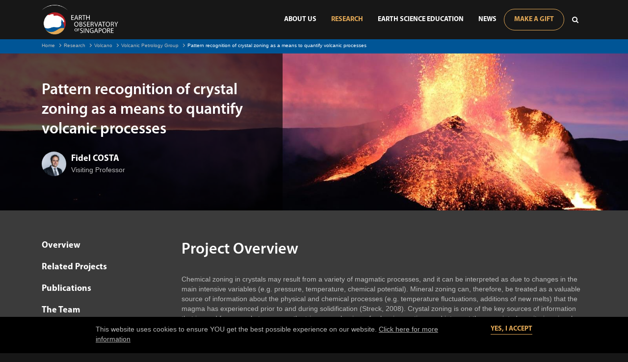

--- FILE ---
content_type: text/html; charset=utf-8
request_url: https://www.earthobservatory.sg/research/volcano/volcanic-petrology-group/pattern-recognition-of-crystal-zoning-as-a-means-to-quantify-volcanic-processes
body_size: 10206
content:

<!DOCTYPE html>
<html data-asset-version="1.0.27" class="no-js" lang="en">
<head id="Head1"><meta charset="UTF-8"><meta http-equiv="X-UA-Compatible" content="IE=edge"><meta name="viewport" content="width=device-width, initial-scale=1, shrink-to-fit=no"><title>
	Pattern recognition of crystal zoning as a means to quantify volcanic processes | Earth Observatory of Singapore, NTU
</title><link rel="preconnect" href="https://ajax.aspnetcdn.com" crossorigin=""><link rel="preconnect" href="https://connect.facebook.net" crossorigin=""><link rel="preconnect" href="https://www.youtube.com" crossorigin=""><link rel="preconnect" href="https://www.googletagmanager.com" crossorigin=""><link rel="preconnect" href="https://www.google-analytics.com" crossorigin=""><link rel="dns-prefetch" href="https://ajax.aspnetcdn.com"><link rel="dns-prefetch" href="https://connect.facebook.net"><link rel="dns-prefetch" href="https://www.youtube.com"><link rel="dns-prefetch" href="https://www.googletagmanager.com"><link rel="dns-prefetch" href="https://www.google-analytics.com">
    <!-- preload -->
    
        <link rel="preload" as="style" href="/Sitefinity/WebsiteTemplates/FEThemes/App_Themes/EOS/Global/styles/app.min.css?v=1.0.27">
        <link rel="preload" as="script" href="/Sitefinity/WebsiteTemplates/FEThemes/App_Themes/EOS/Global/scripts/app.min.js?v=1.0.27">
    <link rel="preload" as="font" href="/Sitefinity/WebsiteTemplates/FEThemes/App_Themes/EOS/Global/fonts/Myriad-Pro-Regular.woff2" type="font/woff2" crossorigin=""><link rel="preload" as="font" href="/Sitefinity/WebsiteTemplates/FEThemes/App_Themes/EOS/Global/fonts/Myriad-Pro-Bold.woff2" type="font/woff2" crossorigin=""><link rel="preload" as="font" href="/Sitefinity/WebsiteTemplates/FEThemes/App_Themes/EOS/Global/fonts/Myriad-Pro-Semibold.woff2" type="font/woff2" crossorigin=""><link rel="preload" as="font" href="/Sitefinity/WebsiteTemplates/FEThemes/App_Themes/EOS/Global/fonts/Myriad-Pro-Light.woff2" type="font/woff2" crossorigin=""><link rel="manifest" href="/Sitefinity/WebsiteTemplates/FEThemes/App_Themes/EOS/Global/images/upload/manifest.json"><link rel="apple-touch-icon" sizes="57x57" href="/Sitefinity/WebsiteTemplates/FEThemes/App_Themes/EOS/Global/images/upload/apple-icon-57x57.png"><link rel="apple-touch-icon" sizes="60x60" href="/Sitefinity/WebsiteTemplates/FEThemes/App_Themes/EOS/Global/images/upload/apple-icon-60x60.png"><link rel="apple-touch-icon" sizes="72x72" href="/Sitefinity/WebsiteTemplates/FEThemes/App_Themes/EOS/Global/images/upload/apple-icon-72x72.png"><link rel="apple-touch-icon" sizes="76x76" href="/Sitefinity/WebsiteTemplates/FEThemes/App_Themes/EOS/Global/images/upload/apple-icon-76x76.png"><link rel="apple-touch-icon" sizes="114x114" href="/Sitefinity/WebsiteTemplates/FEThemes/App_Themes/EOS/Global/images/upload/apple-icon-114x114.png"><link rel="apple-touch-icon" sizes="120x120" href="/Sitefinity/WebsiteTemplates/FEThemes/App_Themes/EOS/Global/images/upload/apple-icon-120x120.png"><link rel="apple-touch-icon" sizes="144x144" href="/Sitefinity/WebsiteTemplates/FEThemes/App_Themes/EOS/Global/images/upload/apple-icon-144x144.png"><link rel="apple-touch-icon" sizes="152x152" href="/Sitefinity/WebsiteTemplates/FEThemes/App_Themes/EOS/Global/images/upload/apple-icon-152x152.png"><link rel="apple-touch-icon" sizes="180x180" href="/Sitefinity/WebsiteTemplates/FEThemes/App_Themes/EOS/Global/images/upload/apple-icon-180x180.png"><link rel="icon" type="image/png" sizes="192x192" href="/Sitefinity/WebsiteTemplates/FEThemes/App_Themes/EOS/Global/images/upload/android-icon-192x192.png"><link rel="icon" type="image/png" sizes="32x32" href="/Sitefinity/WebsiteTemplates/FEThemes/App_Themes/EOS/Global/images/upload/favicon-32x32.png"><link rel="icon" type="image/png" sizes="96x96" href="/Sitefinity/WebsiteTemplates/FEThemes/App_Themes/EOS/Global/images/upload/favicon-96x96.png"><link rel="icon" type="image/png" sizes="16x16" href="/Sitefinity/WebsiteTemplates/FEThemes/App_Themes/EOS/Global/images/upload/favicon-16x16.png"><meta name="msapplication-TileColor" content="#ffffff"><meta name="msapplication-TileImage" content="/Sitefinity/WebsiteTemplates/FEThemes/App_Themes/EOS/Global/images/upload/ms-icon-144x144.png"><meta name="theme-color" content="#ffffff">
    <!-- resources -->
    
        <link rel="stylesheet" href="/Sitefinity/WebsiteTemplates/FEThemes/App_Themes/EOS/Global/styles/app.min.css?v=1.0.27">
    <script>(function(w,d,s,l,i){w[l]=w[l]||[];w[l].push( {'gtm.start': new Date().getTime(),event:'gtm.js'} );var f=d.getElementsByTagName(s)[0], j=d.createElement(s),dl=l!='dataLayer'?'&l='+l:'';j.async=true;j.src= 'https://www.googletagmanager.com/gtm.js?id='+i+dl;f.parentNode.insertBefore(j,f); })(window,document,'script','dataLayer','GTM-W89CGNJ');</script><link rel="canonical" href="https://www.earthobservatory.sg/research/volcano/volcanic-petrology-group/pattern-recognition-of-crystal-zoning-as-a-means-to-quantify-volcanic-processes"><meta name="twitter:card" content="summary_large_image"><meta name="twitter:site" content="@EOS"><meta name="twitter:creator" content="@EOS"><meta property="og:title" content="Pattern recognition of crystal zoning as a means to quantify volcanic processes"><meta property="og:type" content="article"><meta property="og:url" content="https://www.earthobservatory.sg/research/volcano/volcanic-petrology-group/pattern-recognition-of-crystal-zoning-as-a-means-to-quantify-volcanic-processes"><meta property="og:image" content="https://www.earthobservatory.sg/images/default-source/volcano-images/alain-bonnardeaux-tlxgw-its7k-unsplash.tmb-t1200_627.jpg?sfvrsn=b82a01b8_2"><meta property="og:site_name" content="Earth Observatory of Singapore"><meta name="Generator" content="Sitefinity 13.3.7621.0 PE"></head>
<body>
    <noscript><iframe src="https://www.googletagmanager.com/ns.html?id=GTM-W89CGNJ" height="0" width="0" style="display:none;visibility:hidden"></iframe></noscript>
    
    <form method="post" action="./pattern-recognition-of-crystal-zoning-as-a-means-to-quantify-volcanic-processes" id="form1">
<div class="aspNetHidden">
<input type="hidden" name="ctl38_TSSM" id="ctl38_TSSM" value="">
<input type="hidden" name="__EVENTTARGET" id="__EVENTTARGET" value="">
<input type="hidden" name="__EVENTARGUMENT" id="__EVENTARGUMENT" value="">
<input type="hidden" name="__VIEWSTATE" id="__VIEWSTATE" value="QilmAA/VcSqqCtNr9sH85VfQzFejk3IUdZjLGOgKKkRLVqkLO8CCEBPND90sRlOIH1T4ybqM/KK/ufdq9aMQti4r68YWoeyYlZ+vwvv+3Lk=">
</div>

<script type="text/javascript">
//<![CDATA[
var theForm = document.forms['form1'];
if (!theForm) {
    theForm = document.form1;
}
function __doPostBack(eventTarget, eventArgument) {
    if (!theForm.onsubmit || (theForm.onsubmit() != false)) {
        theForm.__EVENTTARGET.value = eventTarget;
        theForm.__EVENTARGUMENT.value = eventArgument;
        theForm.submit();
    }
}
//]]>
</script>


<script src="/WebResource.axd?d=pynGkmcFUV13He1Qd6_TZCipVUMohabLUE5ocBUyI9xWbslk0G_ili4LYdOr7_zMqEyKjlaxR6nyojgyDZnxlA2&amp;t=638628495619783110" type="text/javascript"></script>


<script src="/ScriptResource.axd?d=uHIkleVeDJf4xS50Krz-yBXDwBQ1akiw5ucAOxEmzln_WVIpvjg-lunIN-1_QMaY321HO0jfszoJ7_Ut9xBi2zDxg39KWIaQy_BdQZKVYFQqy_22m1yaKxKOlIrRCfz6kCCm5dRzTZER0u8m328G2kiK4aSsd7dhCYUilBPe1CI1&amp;t=2a9d95e3" type="text/javascript"></script>
<script src="/ScriptResource.axd?d=Jw6tUGWnA15YEa3ai3FadMN09CcQXBSbnb49AItnZHIVuu-EVlgIRsyLIcGMzH1RXvFYtJqrAQ4vYsa0pwc5bCJCiGt37yFztfyX068yi7YtwIvS5u5mmfdYqNa5x3vWHYXp7vSf5oVOsAubYy-VFxXUd6KjBNd0hJwXPLy-0w01&amp;t=2a9d95e3" type="text/javascript"></script>
<script src="/ScriptResource.axd?d=okuX3IVIBwfJlfEQK32K3sJRicUebYHUXTYFptD9PDdi6yG2FYx_hgWVz6T04E8H2p_F9ZDgkN71WYs0W4yiosaXAl4CAveTvG9Z8zYbmNpswVHi41U_7Gvvx3cOOnQlF8CKPMayG0JenrtSI7tt786sud0MYC5_LLr6OGJz4MZ9AnEbFQehuydc458OluXo0&amp;t=ffffffffbf51758e" type="text/javascript"></script>
<script src="/ScriptResource.axd?d=EydukmxBmDstn7gSYzQESL3T7YCNkpWjEMVy8OlHcGv6uB6Qo5JH8oyQ_mtPTcfbV96PG2sBcnm72BswY446xzIFavox3IrWdmKvSMdmSa_aRAM53i95zD1iKYeCWY5VegTHXZDNUQCrD42118jf6k6OWihshU4L4xiOQm8D9Ediq3f_XftLza1KVeMmBDYK0&amp;t=ffffffffbf51758e" type="text/javascript"></script>
        
        
        <noscript>
            <p>JavaScript is off. Please enable to view full site.</p>
        </noscript>
        <header>
            

<div class="container">
    <div class="header-wrapper">
        <div class="header-top">
            <a href="/" class="site-logo" title="Earth Observatory of Singapore"><img loading="lazy" typeof="foaf:Image" src="/images/default-source/logos/group-39-2x.tmb-sitelogo.png?sfvrsn=f22d9c25_3" alt="Earth Observatory of Singapore"></a>
        </div>
        <div class="header-bottom">
            <a class="hamburger-menu" data-bls-dropdown="data-bls-dropdown" data-target="#menuWrapper" href="javascript:void(0);" title="Menu"><span><span></span><span></span></span><span><span></span><span></span></span><span><span></span><span></span></span></a>
            <div class="header__navigation bls-dropdown__menu" id="menuWrapper">
                <nav class="nav-main">
                    <ul class="nav-main__menu" data-main-menu="data-main-menu">
                        <li class="nav-main__first--li has-sub ">
                            <a class="nav-main__link" href="/about-us" title="About Us">
                                About Us
                            </a>
                                <span class="btn-arrow"><i class="fa fa-angle-down"></i></span>
                                <div class="nav-main__second--item">
                                    <ul class="nav-main__ul nav-main__ul-1">
                                            <li class="nav-main__second--li "><a class="nav-main__link" href="/about-us/our-mission" title="Our Mission" data-mega-menu-child-link=""> Our Mission </a></li>
                                            <li class="nav-main__second--li "><a class="nav-main__link" href="/about-us/our-people" title="Our People" data-mega-menu-child-link=""> Our People </a></li>
                                            <li class="nav-main__second--li "><a class="nav-main__link" href="/about-us/make-a-gift" title="Make A Gift" data-mega-menu-child-link=""> Make A Gift </a></li>
                                            <li class="nav-main__second--li "><a class="nav-main__link" href="/about-us/careers" title="Careers" data-mega-menu-child-link=""> Careers </a></li>
                                            <li class="nav-main__second--li "><a class="nav-main__link" href="/about-us/awards" title="Awards" data-mega-menu-child-link=""> Awards </a></li>
                                            <li class="nav-main__second--li "><a class="nav-main__link" href="/about-us/annual-reports-2" title="Annual Reports" data-mega-menu-child-link=""> Annual Reports </a></li>
                                            <li class="nav-main__second--li "><a class="nav-main__link" href="/about-us/contact-us" title="Contact Us" data-mega-menu-child-link=""> Contact Us </a></li>
                                    </ul>
                                </div>
                        </li>
                        <li class="nav-main__first--li has-sub active">
                            <a class="nav-main__link" href="/research" title="Research">
                                Research
                            </a>
                                <span class="btn-arrow"><i class="fa fa-angle-down"></i></span>
                                <div class="nav-main__second--item">
                                    <ul class="nav-main__ul nav-main__ul-1">
                                            <li class="nav-main__second--li "><a class="nav-main__link" href="/research/climate" title="Climate" data-mega-menu-child-link=""> Climate </a></li>
                                            <li class="nav-main__second--li "><a class="nav-main__link" href="/research/risk-and-society" title="Risk and Society" data-mega-menu-child-link=""> Risk and Society </a></li>
                                            <li class="nav-main__second--li "><a class="nav-main__link" href="/research/tectonics" title="Tectonics" data-mega-menu-child-link=""> Tectonics </a></li>
                                            <li class="nav-main__second--li active"><a class="nav-main__link" href="/research/volcano" title="Volcano" data-mega-menu-child-link=""> Volcano </a></li>
                                            <li class="nav-main__second--li "><a class="nav-main__link" href="/research/centres-labs" title="Centres &amp; Labs" data-mega-menu-child-link=""> Centres &amp; Labs </a></li>
                                            <li class="nav-main__second--li "><a class="nav-main__link" href="/research/projects" title="Projects" data-mega-menu-child-link=""> Projects </a></li>
                                            <li class="nav-main__second--li "><a class="nav-main__link" href="/research/publications" title="Publications" data-mega-menu-child-link=""> Publications </a></li>
                                    </ul>
                                </div>
                        </li>
                        <li class="nav-main__first--li has-sub ">
                            <a class="nav-main__link" href="/earth-science-education" title="Earth Science Education">
                                Earth Science Education
                            </a>
                                <span class="btn-arrow"><i class="fa fa-angle-down"></i></span>
                                <div class="nav-main__second--item">
                                    <ul class="nav-main__ul nav-main__ul-1">
                                            <li class="nav-main__second--li "><a class="nav-main__link" href="/earth-science-education/community-projects" title="Community Projects" data-mega-menu-child-link=""> Community Projects </a></li>
                                            <li class="nav-main__second--li "><a class="nav-main__link" href="/earth-science-education/earth-science-faqs" title="Earth Science FAQs" data-mega-menu-child-link=""> Earth Science FAQs </a></li>
                                            <li class="nav-main__second--li "><a class="nav-main__link" href="/earth-science-education/multimedia" title="Multimedia" data-mega-menu-child-link=""> Multimedia </a></li>
                                            <li class="nav-main__second--li "><a class="nav-main__link" href="/earth-science-education/resources-for-schools-and-educators" title="Resources for Schools and Educators" data-mega-menu-child-link=""> Resources for Schools and Educators </a></li>
                                            <li class="nav-main__second--li "><a class="nav-main__link" href="https://www.ntu.edu.sg/ase" title="Asian School of the Environment" target="&quot;_blank&quot;" rel="&quot;nofollow&quot;" data-mega-menu-child-link=""> Asian School of the Environment </a></li>
                                            <li class="nav-main__second--li "><a class="nav-main__link" href="https://wcms-prod-admin.ntu.edu.sg/ase/admissions/graduate-programmes/graduate-studies-at-ase" title="PhD Programme" target="&quot;_blank&quot;" rel="&quot;nofollow&quot;" data-mega-menu-child-link=""> PhD Programme </a></li>
                                    </ul>
                                </div>
                        </li>
                        <li class="nav-main__first--li has-sub ">
                            <a class="nav-main__link" href="/news" title="News">
                                News
                            </a>
                                <span class="btn-arrow"><i class="fa fa-angle-down"></i></span>
                                <div class="nav-main__second--item">
                                    <ul class="nav-main__ul nav-main__ul-1">
                                            <li class="nav-main__second--li "><a class="nav-main__link" href="/news/blog" title="Blog" data-mega-menu-child-link=""> Blog </a></li>
                                            <li class="nav-main__second--li "><a class="nav-main__link" href="/news/podcast" title="Podcasts" data-mega-menu-child-link=""> Podcasts </a></li>
                                            <li class="nav-main__second--li "><a class="nav-main__link" href="/news/events" title="Events" data-mega-menu-child-link=""> Events </a></li>
                                            <li class="nav-main__second--li "><a class="nav-main__link" href="/news/news" title="News" data-mega-menu-child-link=""> News </a></li>
                                    </ul>
                                </div>
                        </li>
                                            </ul>
                    <div class="nav-main__extend">
                            <a class="btn btn-secondary btn-gift" href="/about-us/make-a-gift">Make A Gift</a>
                            <hr class="d-lg-none">
                                                    <div class="search">
                                <a href="javascript:void(0);" data-target="#siteSearch" class="btn fa fa-search" data-bls-dropdown="data-bls-dropdown" aria-hidden="true"></a>
                                <div id="siteSearch" class="search-form bls-dropdown__menu" data-bls-search="data-bls-search">
                                    <input class="form-control" type="hidden" name="searchUrl" value="/search?q=">
                                    <div class="input-group">
                                        <div class="input-group-prepend">
                                            <i class="fa fa-search" data-submit="" aria-hidden="true"></i>
                                        </div>
                                        <input class="form-control" type="text" name="search" placeholder="SEARCH" value="">
                                        <div class="input-group-append">
                                            <button type="button" class="btn btn-secondary btn-search">Search</button>
                                        </div>
                                    </div>
                                </div>
                            </div>
                    </div>
                </nav>
            </div>
        </div>
    </div>
</div>



        </header>
        <main>
            
    <div class="breadcrumb">
        <div class="container">
            <ul class="breadcrumb-custom-list">
                        <li class="breadcrumb-custom-item">
                            <a class="breadcrumb-custom-item-link" href="/" title="Home">Home</a>
                        </li>
                        <li class="breadcrumb-custom-item">
                            <a class="breadcrumb-custom-item-link" href="/research" title="Research">Research</a>
                        </li>
                        <li class="breadcrumb-custom-item">
                            <a class="breadcrumb-custom-item-link" href="/research/volcano" title="Volcano">Volcano</a>
                        </li>
                        <li class="breadcrumb-custom-item">
                            <a class="breadcrumb-custom-item-link" href="/research/volcano/volcanic-petrology-group" title="Volcanic Petrology Group">Volcanic Petrology Group</a>
                        </li>
                            <li class="breadcrumb-custom-item">Pattern recognition of crystal zoning as a means to quantify volcanic processes</li>
            </ul>
        </div>
    </div>

	        



<div class="research-detail research-project-detail" data-bls-script="data-bls-script" data-src="/Sitefinity/WebsiteTemplates/FEThemes/App_Themes/EOS/Global/scripts/widgets/widget_research-detail.min.js">
    

<div class="eos-widget banner-landing banner-content-header" style="background-image: url('/images/default-source/volcano-images/izabela-kraus-179-tgwlztq-unsplash.tmb-t1920_400.jpg?sfvrsn=dbf67820_2');">
    <div class="container">
        <h1 class="banner-title h2 text-left">Pattern recognition of crystal zoning as a means to quantify volcanic processes</h1>
            <div class="banner-info">
                <a href="/about-us/our-people/fidel-costa" title="Fidel COSTA" class="avatar">
                    <img loading="lazy" src="/images/default-source/migrated-photos---staff/picture-19-1635309033.tmb-t110_110.jpg?sfvrsn=5d4329e6_2" alt="Fidel COSTA">
                </a>
                <div class="banner-info__text">
                    <p class="h4 m-0"><a href="/about-us/our-people/fidel-costa" title="Fidel COSTA">Fidel COSTA</a></p>
                    <p class="m-0">Visiting Professor</p>
                </div>
            </div>
            </div>
</div>


    <div class="research-detail__body">
        <div class="research-detail__sidebar" data-bls-jump="data-bls-jump" data-bls-script="data-bls-script" data-src="/Sitefinity/WebsiteTemplates/FEThemes/App_Themes/EOS/Global/scripts/widgets/widget_navscroll.min.js">
            <a href="#overview">Overview</a>
                            <a href="#relatedprojects">Related Projects</a>
                            <a href="#publications" title="Publications">Publications</a>
                            <a href="#theteam">The Team</a>
                                        <a href="#collaborators">Collaborators</a>
        </div>
        
<div class="eos-widget content-page__body-right no-bg">
    <div class="container">        
        <div id="overview" class="overview">
                <h2>Project Overview</h2>
                            <p><p>Chemical zoning in crystals may result from a variety of magmatic processes, and it can be interpreted as due to changes in the main intensive variables (e.g. pressure, temperature, chemical potential). Mineral zoning can, therefore, be treated as a valuable source of information about the physical and chemical processes (e.g. temperature fluctuations, additions of new melts) that the magma has experienced prior to and during solidification (Streck, 2008). Crystal zoning is one of the key sources of information that is used for example to propose the trigger mechanism of volcanic eruptions and interpret the associated monitoring signals (e.g., Druitt et al., 2012; Saunders et al., 2012). Chemical zoning in crystals from magmatic rocks, simply put, can be seen as a ‘tape recorder’ of the dynamics and processes of the environment in which they grow or dissolve.</p><p>However, many studies show that the crystal zoning patterns of many minerals, and in particular plagioclase are so complex, and vary so much between crystals, that it is virtually impossible to decode the processes that created them This hampers our ability to uniquely interpret a given process as a trigger of a given eruption. In this project, we aim to combine new statistical tools based on pattern recognition with simple thermodynamic models to understand the crystal zoning patterns and thus unravel the processes that drive eruptions at open vent volcano like Mayon.</p><p><img src="/images/default-source/migrated-photos---researchproject/bse-201947-20mayon.jpg?Status=Master&sfvrsn=4c789140_0" alt="Back scattered electron image showing large zoned plagioclase crystals from a sample of 1947 Mayon lava" title="Back scattered electron image showing large zoned plagioclase crystals from a sample of 1947 Mayon lava" width="415" xheight="225"></p><p>Many crystals, plagioclase in particular, show such complex zoning that is virtually impossible to decode. This is in part due to the effect of studying 2D sections of 3D plagioclase crystals. In 2016 we wrote a paper that quantifies the importance of this effect and we also produced a user-friendly programme so that other petrologists can apply it to their own rocks. We have also recently identified a new algorithm (Perceptual HASH) that allows us to uniquely identify each 2D image and compare them. In addition, we also investigated the artefacts of using Laser-Ablation ICP-MS for obtaining 2D maps and 1D traverses of trace elements.</p><p><img src="/images/default-source/migrated-photos---researchproject/plagioclase--lilu.png?Status=Master&sfvrsn=b7adedf_0" alt="108 plagioclase from the backscatter electron image of the whole thin section from Mayon volcano. It is outlined using our automated software called Crystal Extraction 1.0. These crystals show a large variety of zoning patterns, with one to four chemical distinct zones and includes sieve texture and resorptions. The large variety of 2D sections make it difficult to determine how many different crystal populations there are, and the extent to which such variety is due just to the random cut effect. (Source: Lilu Cheng)" title="108 plagioclase from the backscatter electron image of the whole thin section from Mayon volcano. It is outlined using our automated software called Crystal Extraction 1.0. These crystals show a large variety of zoning patterns, with one to four chemical distinct zones and includes sieve texture and resorptions. The large variety of 2D sections make it difficult to determine how many different crystal populations there are, and the extent to which such variety is due just to the random cut effect. (Source: Lilu Cheng)" width="545" xheight="663"></p><h2 style="margin-bottom:0.5rem;">Funding Sources</h2><ul><li>Earth Observatory of Singapore</li></ul><h2 style="margin-bottom:0.5rem;">Project Years</h2><p>2015, 2016</p></p>
                    </div>
    </div>
</div>


        
<div class="eos-widget content-page__body-right no-bg">
    <div class="container">
        <div class="listing-content listing-content--style1 project__listing" id="relatedprojects">
                <h2>Related Projects</h2>
                            <div class="row">
                        <div class="listing-content__item project__item col-12 col-lg-4">
                            <h3 class="h4">The various roles of pre-eruptive volatiles on volcanic processes</h3>
                            <div class="description">Volatiles are a key component of volcanic activity. The amount of volatiles, depth of magma storage,...</div>
                            <a class="readmore" title="The various roles of pre-eruptive volatiles on volcanic processes" href="/research/volcano/volcanic-petrology-group/the-various-roles-of-pre-eruptive-volatiles-on-volcanic-processes">Read Project Details</a>
                        </div>
                        <div class="listing-content__item project__item col-12 col-lg-4">
                            <h3 class="h4">Statistical petrology to quantify magmatic processes and global volcano correlations</h3>
                            <div class="description">Chemical and textural zoning in crystals from volcanic rocks can be used to fingerprint the processe...</div>
                            <a class="readmore" title="Statistical petrology to quantify magmatic processes and global volcano correlations" href="/research/volcano/volcanic-petrology-group/statistical-petrology-to-quantify-magmatic-processes-and-global-volcano-correlations">Read Project Details</a>
                        </div>
                        <div class="listing-content__item project__item col-12 col-lg-4">
                            <h3 class="h4">Time scales of volcanic unrest and dynamics of magma ascent</h3>
                            <div class="description">Petrological studies can inform of the processes and time scales of magma movement and ascent, and t...</div>
                            <a class="readmore" title="Time scales of volcanic unrest and dynamics of magma ascent" href="/research/volcano/volcanic-petrology-group/time-scales-of-volcanic-unrest-and-dynamics-of-magma-ascent">Read Project Details</a>
                        </div>
                        <div class="listing-content__item project__item col-12 col-lg-4">
                            <h3 class="h4">Causes, Processes, and Forecasts of Eruptions of Open Vent Volcanoes in Southeast Asia</h3>
                            <div class="description">A long-standing goal of volcanology is to forecast eruptions as accurately as possible. monitoring d...</div>
                            <a class="readmore" title="Causes, Processes, and Forecasts of Eruptions of Open Vent Volcanoes in Southeast Asia" href="/research/volcano/volcanic-petrology-group/causes-processes-and-forecasts-of-eruptions-of-open-vent-volcanoes-in-southeast-asia">Read Project Details</a>
                        </div>
                        <div class="listing-content__item project__item col-12 col-lg-4">
                            <h3 class="h4">Reconstructing the Plumbing Systems and Dynamics of Magmatic Processes Below Active Volcanoes</h3>
                            <div class="description">Recent technological advances have revolutionized volcano monitoring by improving our ability to mea...</div>
                            <a class="readmore" title="Reconstructing the Plumbing Systems and Dynamics of Magmatic Processes Below Active Volcanoes" href="/research/volcano/volcanic-petrology-group/reconstructing-the-plumbing-systems-and-dynamics-of-magmatic-processes-below-active-volcanoes">Read Project Details</a>
                        </div>
                </div>
        </div>

        <div class="listing-content listing-content--style2 publication__listing" id="publications">
                <h2>Publications</h2>
                            <div class="row">

                        <div class="listing-content__item publication__item col-12">
                                <p class="date">
                                    <span>
                                        <svg xmlns="http://www.w3.org/2000/svg" width="9" height="9" viewbox="0 0 9 9">
                                            <path id="calendar4" d="M1.969,0A.281.281,0,0,1,2.25.281V.563h4.5V.281a.281.281,0,0,1,.563,0V.563h.563A1.125,1.125,0,0,1,9,1.688V7.875A1.125,1.125,0,0,1,7.875,9H1.125A1.125,1.125,0,0,1,0,7.875V1.688A1.125,1.125,0,0,1,1.125.563h.563V.281A.281.281,0,0,1,1.969,0ZM1.125,1.125a.562.562,0,0,0-.562.563V2.25H8.438V1.688a.563.563,0,0,0-.562-.562ZM8.438,2.813H.563V7.875a.563.563,0,0,0,.562.563h6.75a.563.563,0,0,0,.563-.562Z" fill="#bcbcbc"></path>
                                        </svg>
                                    </span>

                                </p>
                            
                            <div class="d-lg-flex align-items-start">
                                <h3 class="h4">
                                    <a class="title" href="/research/publications/compositionally-zoned-crystals-and-real-time-degassing-data-reveal-changes-in-magma-transfer-dynamics-during-the-2006-summit-eruptive-episodes-of-mt-etna" title="Compositionally zoned crystals and real-time degassing data reveal changes in magma transfer dynamics during the 2006 summit eruptive episodes of Mt. Etna">Compositionally zoned crystals and real-time degassing data reveal changes in magma transfer dynamics during the 2006 summit eruptive episodes of Mt. Etna</a>
                                </h3>
                                <div class="italic description">Maren Kahl, Fidel Costa, Marco Liuzzo, Marco Viccaro, Massimo Pompilio, &amp; Sumit Chakraborty</div>
                            </div>
                        </div>
                    <div class="col-12">
                        <a class="btn btn-primary" href="/research/publications">View All Publications</a>
                    </div>
                </div>
        </div>

    </div>
</div>

        <div class="eos-widget pattern-style pattern-style__1 content-page__body-right">
    <div class="container">
        <div class="the-team__listing" id="theteam">
                <h2>The Team</h2>
                            <div class="row">
                        <div class="col-6 col-lg-4">
                            <div class="the-team__item">
                                <a class="avatar" title="Fidel COSTA" href="/about-us/our-people/fidel-costa">
                                    <img alt="Fidel COSTA" src="/images/default-source/migrated-photos---staff/picture-19-1635309033.tmb-t110_110.jpg?sfvrsn=5d4329e6_3">
                                </a>
                                <div class="text">
                                    <p class="h4 m-0"><a href="/about-us/our-people/fidel-costa" title="Fidel COSTA">Fidel COSTA</a></p>
                                    <p class="m-0">Visiting Professor</p>
                                </div>
                            </div>
                        </div>
                </div>
        </div>
    </div>
</div>

                

<div class="eos-widget content-page__body-right no-bg ">
    <div class="container">
        <div id="collaborators">
                <h2>Collaborators</h2>
                            <div class="eos-support-work">
                    <div><p>Roberto Carniel: Dep. DICA University of Udine (Italy)</p></div>
                </div>
        </div>
    </div>
</div>

    </div>
</div>

	        


    <div class="pattern-style eos-widget" style="background-image: url(/images/default-source/general/pexels-jess-loiterton-4321194-2.tmb-t1920_480.jpg?sfvrsn=14bb706a_3);">
        <div class="container">
            <div class="row">
    <div class="col-12 col-md">
        <div class="box box__black" data-bls-subscribe="data-bls-subscribe" data-bls-script="data-bls-script" data-src="/Sitefinity/WebsiteTemplates/FEThemes/App_Themes/EOS/Global/scripts/widgets/widget_subscribe.min.js">
            <h2>Subscribe to the EOS Newsletter</h2>
            <div class="description">Stay in touch with the latest news, events, research, and publications from the Earth Observatory of Singapore.</div>
            
            <input type="hidden" name="subscribeUrl" value="/api/formapi/subscribe">
            <div class="input-group">
                <input placeholder="Your email" class="form-control" type="email" required="required" pattern="^[a-zA-Z][a-zA-Z0-9_\-\.]{0,}@[a-z0-9_\-]{2,}(\.[a-z0-9]{2,4}){1,2}$">
                <div class="input-group-append">
                    <a href="javascript:void(0);" title="Sign Up" class="btn btn-secondary btn-subscribe">Sign Up</a>
                </div>
                <!-- Label & Message for multi-language -->
                <p class="error-text error-required d-none">Email is required</p>
                <p class="error-text error-pattern d-none">Email is wrong format</p>
            </div>
        </div>
    </div>

    <div class="col-12 col-md">
        <div class="box box__black box__black--secondary">
            <h2>You Can Make a Difference</h2>
            <div class="description">Partner with us to make an impact and create safer, more sustainable societies throughout Southeast Asia.</div>
            <a class="btn btn-secondary" title="Make A Gift" href="/about-us/make-a-gift">Make A Gift</a>
        </div>
    </div>

            </div>
        </div>
    </div>


        </main>
	    <footer>
	        
<div id="footerPlaceholder_T2C06A9B6002_Col00" class="sf_colsIn container-fluid" data-sf-element="Container"><div id="footerPlaceholder_T2C06A9B6009_Col00" class="sf_colsIn container footer__top" data-sf-element="Container"><div class="sf_cols col-12 col-lg-3">
    <div class="sf_colsOut footer__element" style="width: 100%;">
        <div id="footerPlaceholder_T2C06A9B6010_Col00" class="sf_colsIn sf_1col_1in_100">
    <a href="/home">
            <img class="footer-logo-img" src="/images/default-source/logos/eos-no-tagline.tmb-sitelogo.png?sfvrsn=3ad7b56_1" title="Earth Observatory of Singapore" alt="Earth Observatory of Singapore">

    </a>
 
            
        </div>
    </div>
</div><div class="sf_cols col-6 col-lg">
    <div class="sf_colsOut footer__element" style="width: 100%;">
        <div id="footerPlaceholder_T2C06A9B6011_Col00" class="sf_colsIn sf_1col_1in_100">
<div>
    <ul class="footer__nav">
            <li class=""><a href="https://www.earthobservatory.sg/about-us/contact-us" target="_self">Contact Us</a></li>
            <li class=""><a href="https://www.earthobservatory.sg/about-us/careers" target="_self">Careers</a></li>
            <li class=""><a href="/group-pages-for-footer-navigation/ase" target="_blank">Asian School of the Environment</a></li>
    </ul>
</div>





            
        </div>
    </div>
</div><div class="sf_cols col-6 col-lg">
    <div class="sf_colsOut footer__element" style="width: 100%;">
        <div id="footerPlaceholder_T2C06A9B6012_Col00" class="sf_colsIn sf_1col_1in_100">
<div>
        <div class="footer__heading">Follow Us</div>
            <div class="footer__follow">
                <a title="Earth Observatory of Singapore YouTube Channel" href="http://www.youtube.com/EarthObservatoryOfSG" target="&quot;_blank&quot;">
                    <img src="/images/default-source/logos/path-7954.tmb-t31_31.png?sfvrsn=8b93e46c_2" alt="Path 7954">
                </a>
                <a title="Earth Observatory of Singapore Instagram" href="https://instagram.com/earthobservatorysg" target="&quot;_blank&quot;">
                    <img src="/images/default-source/logos/component-2.tmb-t31_31.png?sfvrsn=c758753a_2" alt="Component -2">
                </a>
                <a title="Earth Observatory of Singapore Twitter" href="https://twitter.com/eos_sg" target="&quot;_blank&quot;">
                    <img src="/images/default-source/logos/component-1.tmb-t31_31.png?sfvrsn=d1bac363_2" alt="Component -1">
                </a>
                <a title="Earth Observatory of Singapore Facebook" href="http://www.facebook.com/pages/Earth-Observatory-of-Singapore/128583073890784" target="&quot;_blank&quot;">
                    <img src="/images/default-source/logos/component-1953af02a893140d2a0188387df6a3f9d.tmb-t31_31.png?sfvrsn=7c8c0f61_2" alt="Component 1">
                </a>
        </div>
</div>

            
        </div>
    </div>
</div><div class="sf_cols col-6 col-lg">
    <div class="sf_colsOut footer__element" style="width: 100%;">
        <div id="footerPlaceholder_T2C06A9B6013_Col00" class="sf_colsIn sf_1col_1in_100">
<div>    
            <div class="footer__heading">An Institute of</div>
                    <div class="footer__logos">
                <a title="Nanyang Technological University" href="http://www.ntu.edu.sg/Pages/index.aspx" target="&quot;_blank&quot;">
                    <img src="/images/default-source/logos/ntu.tmb-t110_70.png?sfvrsn=ee3f5c72_2" alt="ntu">
                </a>
            </div>
</div>

            
        </div>
    </div>
</div><div class="sf_cols col-6 col-lg">
    <div class="sf_colsOut footer__element" style="width: 100%;">
        <div id="footerPlaceholder_T2C06A9B6014_Col00" class="sf_colsIn sf_1col_1in_100">
            
        </div>
    </div>
</div>
</div>
<div id="footerPlaceholder_T2C06A9B6015_Col00" class="sf_colsIn row" data-sf-element="Container"><div class="sf_cols col-12">
    <div class="sf_colsOut footer__bottom" style="">
        <div id="footerPlaceholder_T2C06A9B6016_Col00" class="sf_colsIn sf_1col_1in_100"><div class='footer__bottom--address'>50 Nanyang Ave, Block N2-01a-15. Singapore 639798

</div><div class='footer__bottom--content'>© Earth Observatory of Singapore, Nanyang Technological University

</div>
<div>
    <div class="sfContentBlock sf-Long-text"><div class="cookie-policy"><div class="cookie-policy__wrapper"><p>This website uses cookies to ensure YOU get the best possible experience on our website. <a href="#" title="Click here for more information">Click here for more information</a></p><a href="#" class="readmore" title="Yes, I accept" data-cookie-policy="data-cookie-policy">Yes, I accept</a>
 </div></div></div>    
</div>


            
        </div>
    </div>
</div>
</div>

</div>

            <div class="btn btn-to-top icon-arrow up" data-back-to-top=""></div>
	    </footer>
        
            <script defer="" src="/Sitefinity/WebsiteTemplates/FEThemes/App_Themes/EOS/Global/scripts/app.min.js?v=1.0.27"></script>
          
        <script type="text/javascript">
//<![CDATA[
Sys.WebForms.PageRequestManager._initialize('ctl00$ScriptManager1', 'form1', [], [], [], 90, 'ctl00');
//]]>
</script>

   <script type="text/javascript">
jQuery(".footer-logo-img").parent().attr("href","/");
</script>
<div class="aspNetHidden">

	<input type="hidden" name="__VIEWSTATEGENERATOR" id="__VIEWSTATEGENERATOR" value="4580DB38">
</div>

<script type="text/javascript">
//<![CDATA[
;(function() {
                        function loadHandler() {
                            var hf = $get('ctl38_TSSM');
                            if (!hf._RSSM_init) { hf._RSSM_init = true; hf.value = ''; }
                            hf.value += ';Telerik.Sitefinity.Resources, Version=13.3.7621.0, Culture=neutral, PublicKeyToken=b28c218413bdf563:en:2709dbe9-be06-4302-bd70-14308220af95:7a90d6a';
                            Sys.Application.remove_load(loadHandler);
                        };
                        Sys.Application.add_load(loadHandler);
                    })();//]]>
</script>
</form>
    
</body>
</html>

--- FILE ---
content_type: application/x-javascript
request_url: https://www.earthobservatory.sg/Sitefinity/WebsiteTemplates/FEThemes/App_Themes/EOS/Global/scripts/widgets/widget_navscroll.min.js?v=1.0.27
body_size: 8111
content:
!function(e){function t(t){for(var i,l,o=t[0],s=t[1],c=t[2],d=0,v=[];d<o.length;d++)l=o[d],Object.prototype.hasOwnProperty.call(r,l)&&r[l]&&v.push(r[l][0]),r[l]=0;for(i in s)Object.prototype.hasOwnProperty.call(s,i)&&(e[i]=s[i]);for(u&&u(t);v.length;)v.shift()();return a.push.apply(a,c||[]),n()}function n(){for(var e,t=0;t<a.length;t++){for(var n=a[t],i=!0,o=1;o<n.length;o++){var s=n[o];0!==r[s]&&(i=!1)}i&&(a.splice(t--,1),e=l(l.s=n[0]))}return e}var i={},r={7:0},a=[];function l(t){if(i[t])return i[t].exports;var n=i[t]={i:t,l:!1,exports:{}};return e[t].call(n.exports,n,n.exports,l),n.l=!0,n.exports}l.m=e,l.c=i,l.d=function(e,t,n){l.o(e,t)||Object.defineProperty(e,t,{enumerable:!0,get:n})},l.r=function(e){"undefined"!=typeof Symbol&&Symbol.toStringTag&&Object.defineProperty(e,Symbol.toStringTag,{value:"Module"}),Object.defineProperty(e,"__esModule",{value:!0})},l.t=function(e,t){if(1&t&&(e=l(e)),8&t)return e;if(4&t&&"object"==typeof e&&e&&e.__esModule)return e;var n=Object.create(null);if(l.r(n),Object.defineProperty(n,"default",{enumerable:!0,value:e}),2&t&&"string"!=typeof e)for(var i in e)l.d(n,i,function(t){return e[t]}.bind(null,i));return n},l.n=function(e){var t=e&&e.__esModule?function(){return e.default}:function(){return e};return l.d(t,"a",t),t},l.o=function(e,t){return Object.prototype.hasOwnProperty.call(e,t)},l.p="";var o=window.webpackJsonp=window.webpackJsonp||[],s=o.push.bind(o);o.push=t,o=o.slice();for(var c=0;c<o.length;c++)t(o[c]);var u=s;a.push([215,1,0]),n()}({215:function(e,t,n){"use strict";n.r(t);n(12),n(23),n(24),n(7),n(25),n(18),n(13),n(26),n(14),n(11),n(15),n(8),n(6),n(16);var i=n(0);function r(e,t){for(var n=0;n<t.length;n++){var i=t[n];i.enumerable=i.enumerable||!1,i.configurable=!0,"value"in i&&(i.writable=!0),Object.defineProperty(e,i.key,i)}}var a,l=function(e,t){if("A"===t.target.nodeName){t.stopPropagation(),t.preventDefault();var n=document.querySelector(t.target.getAttribute("href"));if(n){var r=e.elements.items.filter((function(e){return e.classList.contains("active")})),a=e.elements.targets.filter((function(e){return e.classList.contains("active")}));r[0]&&r[0].classList.remove("active"),a[0]&&a[0].classList.remove("active"),t.target.classList.add("active"),n.classList.add("active"),window.scrollTo({top:Object(i.f)(n)-60,behavior:"smooth"}),window.history.pushState({html:"",pageTitle:document.title},"","".concat(window.location.origin).concat(window.location.pathname,"#").concat(n.id))}}},o=document.documentElement&&document.documentElement.scrollTop||document.body.scrollTop,s=function(e,t){window.addEventListener("scroll",(function(){a&&window.cancelAnimationFrame(a),a=window.requestAnimationFrame((function(){var t,n,r=Object(i.f)(e.elements.targets[0])+60,a=e.elements.targets[e.elements.targets.length-1].getBoundingClientRect().height,l=Object(i.f)(e.elements.targets[e.elements.targets.length-1]),s=document.documentElement&&document.documentElement.scrollTop||document.body.scrollTop,c=e.elements.items.filter((function(e){return e.classList.contains("active")})),u=e.elements.targets.filter((function(e){return e.classList.contains("active")})),d=e.elements.nav.getBoundingClientRect().height;if(d<=a&&(l+=a/2),s>=r)if(e.elements.nav.classList.add("sticky"),s>o)e.elements.targets.map((function(e,r){return Object(i.f)(e)<=s+140&&(t=e,n=r),e})),c[0]&&c[0].classList.remove("active"),u[0]&&u[0].classList.remove("active"),t.classList.add("active"),e.elements.nav.querySelector('[href="#'.concat(t.id,'"]')).classList.add("active"),s<l?n!==e.elements.targets.length-1?e.elements.nav.style.top="".concat(s-e.data.bannerRelative,"px"):e.elements.nav.style.top="".concat(d<=a?s-e.data.bannerRelative:s-e.data.bannerRelative-(d-a),"px"):e.elements.nav.style.top="".concat(d<=a?l-e.data.bannerRelative:l-e.data.bannerRelative-(d-a),"px");else{for(var v=e.elements.targets.length-1;v>=0;v-=1){var m=e.elements.targets[v];Object(i.f)(m)>=s&&(t=m,n=v)}c[0]&&c[0].classList.remove("active"),u[0]&&u[0].classList.remove("active"),t&&(t.classList.add("active"),e.elements.nav.querySelector('[href="#'.concat(t.id,'"]')).classList.add("active")),s>e.data.bannerRelative+60?e.elements.nav.style.top="".concat(s<l?s-e.data.bannerRelative:d<=a?l-e.data.bannerRelative:l-e.data.bannerRelative-(d-a),"px"):e.elements.nav.style.top="60px"}else s<r-60&&(e.elements.nav.classList.remove("sticky"),e.elements.nav.style.top="60px"),c[0]&&c[0].classList.remove("active"),u[0]&&u[0].classList.remove("active"),e.elements.items[0].classList.add("active"),e.elements.targets[0].classList.add("active");o=s}))}),!1)};function c(e,t){(null==t||t>e.length)&&(t=e.length);for(var n=0,i=new Array(t);n<t;n++)i[n]=e[n];return i}var u,d,v=new(function(){function e(t){!function(e,t){if(!(e instanceof t))throw new TypeError("Cannot call a class as a function")}(this,e);var n=Object.assign({},{selector:"[data-bls-jump]",events:{initialized:function(){},initializedAll:function(){}}},t||{});return this.setting=n,this.instances=[],this.init(n),this.instances}var t,n,a;return t=e,(n=[{key:"init",value:function(e){var t=this,n=Object(i.h)(e.selector);void 0===window.blsJumping&&(window.blsJumping=[]);var r=Object(i.i)();void 0===r.device.type&&(r.device.type="pc"),void 0===r.device.model&&(r.device.model="desktop"),void 0===r.device.vendor&&(r.device.vendor="desktop"),n.map((function(e){var n;if(0===window.blsJumping.filter((function(t){return t.element===e})).length){var a={},o=Object.assign({},t.setting,e.dataset||{});return a.setting=o,a.info=r,a.data={},a.elements={nav:e,items:Object(i.c)(e.children),banner:document.querySelector(".eos-widget.banner-landing"),breadcrumb:document.querySelector(".breadcrumb")},a.elements.targets=[],a.elements.items.map((function(e){return a.elements.targets.push(document.querySelector(e.getAttribute("href")))})),null!==a.elements.banner&&null!==a.elements.breadcrumb?a.data.bannerRelative=a.elements.banner.getBoundingClientRect().height+a.elements.breadcrumb.getBoundingClientRect().height-60:null!==a.elements.breadcrumb?a.data.bannerRelative=a.elements.breadcrumb.getBoundingClientRect().height-60:a.data.bannerRelative=-60,window.blsJumping.push({element:e,eventHandle:l.bind(null,a),scrollHandle:s.bind(null,a)}),n=a,void 0!==window.blsJumping?window.blsJumping.map((function(e){return e.element===n.elements.nav&&(n.elements.nav.removeEventListener("click",e.eventHandle),n.elements.nav.addEventListener("click",e.eventHandle),window.removeEventListener("scroll",e.scrollHandle),window.addEventListener("scroll",e.scrollHandle)),e})):(n.elements.nav.addEventListener("click",(function(e){return l(n,e)})),window.addEventListener("scroll",(function(e){return s(n)}))),t.instances.push(a),"function"==typeof a.setting.events.initialized&&a.setting.events.initialized(a),a}return e})),"function"==typeof t.setting.events.initializedAll&&t.setting.events.initializedAll(t.instances)}}])&&r(t.prototype,n),a&&r(t,a),e}())({events:{initialized:function(e){var t=window.location.hash;if(t){var n=e.elements.items.filter((function(e){return e.getAttribute("href")===t}));n[0]&&n[0].click()}}}});(d=1,function(e){if(Array.isArray(e))return e}(u=v)||function(e,t){var n=e&&("undefined"!=typeof Symbol&&e[Symbol.iterator]||e["@@iterator"]);if(null!=n){var i,r,a=[],l=!0,o=!1;try{for(n=n.call(e);!(l=(i=n.next()).done)&&(a.push(i.value),!t||a.length!==t);l=!0);}catch(e){o=!0,r=e}finally{try{l||null==n.return||n.return()}finally{if(o)throw r}}return a}}(u,d)||function(e,t){if(e){if("string"==typeof e)return c(e,t);var n=Object.prototype.toString.call(e).slice(8,-1);return"Object"===n&&e.constructor&&(n=e.constructor.name),"Map"===n||"Set"===n?Array.from(e):"Arguments"===n||/^(?:Ui|I)nt(?:8|16|32)(?:Clamped)?Array$/.test(n)?c(e,t):void 0}}(u,d)||function(){throw new TypeError("Invalid attempt to destructure non-iterable instance.\nIn order to be iterable, non-array objects must have a [Symbol.iterator]() method.")}())[0]}});

--- FILE ---
content_type: application/x-javascript
request_url: https://www.earthobservatory.sg/Sitefinity/WebsiteTemplates/FEThemes/App_Themes/EOS/Global/scripts/widgets/widget_research-detail.min.js?v=1.0.27
body_size: 12459
content:
!function(e){function t(t){for(var r,a,l=t[0],c=t[1],u=t[2],f=0,p=[];f<l.length;f++)a=l[f],Object.prototype.hasOwnProperty.call(o,a)&&o[a]&&p.push(o[a][0]),o[a]=0;for(r in c)Object.prototype.hasOwnProperty.call(c,r)&&(e[r]=c[r]);for(s&&s(t);p.length;)p.shift()();return i.push.apply(i,u||[]),n()}function n(){for(var e,t=0;t<i.length;t++){for(var n=i[t],r=!0,l=1;l<n.length;l++){var c=n[l];0!==o[c]&&(r=!1)}r&&(i.splice(t--,1),e=a(a.s=n[0]))}return e}var r={},o={8:0},i=[];function a(t){if(r[t])return r[t].exports;var n=r[t]={i:t,l:!1,exports:{}};return e[t].call(n.exports,n,n.exports,a),n.l=!0,n.exports}a.m=e,a.c=r,a.d=function(e,t,n){a.o(e,t)||Object.defineProperty(e,t,{enumerable:!0,get:n})},a.r=function(e){"undefined"!=typeof Symbol&&Symbol.toStringTag&&Object.defineProperty(e,Symbol.toStringTag,{value:"Module"}),Object.defineProperty(e,"__esModule",{value:!0})},a.t=function(e,t){if(1&t&&(e=a(e)),8&t)return e;if(4&t&&"object"==typeof e&&e&&e.__esModule)return e;var n=Object.create(null);if(a.r(n),Object.defineProperty(n,"default",{enumerable:!0,value:e}),2&t&&"string"!=typeof e)for(var r in e)a.d(n,r,function(t){return e[t]}.bind(null,r));return n},a.n=function(e){var t=e&&e.__esModule?function(){return e.default}:function(){return e};return a.d(t,"a",t),t},a.o=function(e,t){return Object.prototype.hasOwnProperty.call(e,t)},a.p="";var l=window.webpackJsonp=window.webpackJsonp||[],c=l.push.bind(l);l.push=t,l=l.slice();for(var u=0;u<l.length;u++)t(l[u]);var s=c;i.push([208,1,0]),n()}({1:function(e,t,n){"use strict";n.d(t,"f",(function(){return c})),n.d(t,"g",(function(){return u})),n.d(t,"c",(function(){return s})),n.d(t,"a",(function(){return f})),n.d(t,"e",(function(){return p})),n.d(t,"b",(function(){return d})),n.d(t,"d",(function(){return v}));n(6),n(12),n(11),n(8),n(36),n(48),n(58),n(7),n(39),n(9),n(28),n(42),n(23),n(24),n(25),n(18),n(13),n(26),n(15),n(14);var r=n(0);function o(e){return function(e){if(Array.isArray(e))return i(e)}(e)||function(e){if("undefined"!=typeof Symbol&&null!=e[Symbol.iterator]||null!=e["@@iterator"])return Array.from(e)}(e)||function(e,t){if(!e)return;if("string"==typeof e)return i(e,t);var n=Object.prototype.toString.call(e).slice(8,-1);"Object"===n&&e.constructor&&(n=e.constructor.name);if("Map"===n||"Set"===n)return Array.from(e);if("Arguments"===n||/^(?:Ui|I)nt(?:8|16|32)(?:Clamped)?Array$/.test(n))return i(e,t)}(e)||function(){throw new TypeError("Invalid attempt to spread non-iterable instance.\nIn order to be iterable, non-array objects must have a [Symbol.iterator]() method.")}()}function i(e,t){(null==t||t>e.length)&&(t=e.length);for(var n=0,r=new Array(t);n<t;n++)r[n]=e[n];return r}function a(e,t){for(var n=0;n<t.length;n++){var r=t[n];r.enumerable=r.enumerable||!1,r.configurable=!0,"value"in r&&(r.writable=!0),Object.defineProperty(e,r.key,r)}}var l=function(){function e(){!function(e,t){if(!(e instanceof t))throw new TypeError("Cannot call a class as a function")}(this,e)}var t,n,i;return t=e,i=[{key:"_getClosestClass",value:function(e,t){for(Element.prototype.matches||(Element.prototype.matches=Element.prototype.matchesSelector||Element.prototype.mozMatchesSelector||Element.prototype.msMatchesSelector||Element.prototype.oMatchesSelector||Element.prototype.webkitMatchesSelector||function(e){for(var t=(this.document||this.ownerDocument).querySelectorAll(e),n=t.length;--n>=0&&t.item(n)!==this;);return n>-1});e&&e!==document;e=e.parentNode)if(e.matches(t))return e;return null}},{key:"_getIndex",value:function(e,t){if(!e)return-1;for(var n=0,r=e.length;n<r;n+=1)if(e[n].classList.contains(t))return n;return-1}},{key:"_checkCurrentBreakpoint",value:function(e,t){var n=null,r=o(t[0].breakpoint);if(n=r[r.length-1],r.length)for(var i=0,a=r.length;i<a;i+=1)if(e<=r[i]){n=i;break}return n}},{key:"_fireEvent",value:function(e){if("function"==typeof Event)window.dispatchEvent(new Event(e));else{var t=window.document.createEvent("UIEvents");t.initUIEvent(e,!0,!1,window,0),window.dispatchEvent(t)}}},{key:"_serialize",value:function(e){if(!e)return!1;var t=[],n=e.elements;return n.length?(n=(n=Object(r.c)(n)).filter((function(e){return e.name&&!e.disabled&&"file"!==e.type&&"reset"!==e.type&&"submit"!==e.type&&"button"!==e.type})).map((function(e){if("select-multiple"===e.type)for(var n=0;n<e.options.length;n+=1)e.options[n].selected&&t.push("".concat(encodeURIComponent(e.name),"=").concat(encodeURIComponent(e.options[n].value)));else("checkbox"!==e.type&&"radio"!==e.type||e.checked)&&t.push("".concat(encodeURIComponent(e.name),"=").concat(encodeURIComponent(e.value)));return!0})),t.join("&")):t}},{key:"_getSiblings",value:function(e){return Array.prototype.filter.call(e.parentNode.children,(function(t){return t!==e}))}},{key:"_siblings",value:function(e){var t=function(e){for(var t=[],n=e;n;)n=n.previousElementSibling,t.push(n);return t}(e)||[],n=function(e){for(var t=[],n=e;n;)n=n.nextElementSibling,t.push(n);return t}(e)||[];return t.concat(n)}},{key:"_processTemplateItem",value:function(e){function t(t,n){if(""!==n){var o=Object(r.m)(n,e.content);if(t.append){var i=document.createElement("div");i.classList.add("wrap"),i.innerHTML=o,document.querySelector(t.targetEl).appendChild(i),Object(r.o)(i)}else document.querySelector(t.targetEl).innerHTML=o}}if(e.urlTemplate)window.app.templatePath=window.app.templatePath?window.app.templatePath:"/Sitefinity/WebsiteTemplates/FEThemes/App_Themes/EOS/Global",Object(r.k)("".concat(window.app.templatePath).concat(e.urlTemplate)).then((function(n){t(e,n)}));else{var n=e.inline;t(e,n)}}},{key:"_showLoading",value:function(e){var t=null,n=null,r=document;if(e&&(r=e),r.querySelector(".site-loading"))t=r.querySelector(".site-loading"),n=r.querySelector(".site-overlay"),t.classList.add("active"),n.classList.add("active");else{var o=r.querySelector("body");t=document.createElement("div"),n=document.createElement("div"),t.classList.add("site-loading"),t.classList.add("active"),n.classList.add("site-overlay"),n.classList.add("active"),e?(e.appendChild(t),e.appendChild(n)):(o.appendChild(t),o.appendChild(n))}}},{key:"_hideLoading",value:function(e){var t=e||document,n=t.querySelector(".site-loading"),r=t.querySelector(".site-overlay");n&&(n.classList.remove("active"),r.classList.remove("active"))}},{key:"_removeClass",value:function(e,t){e&&e.classList.remove(t)}},{key:"_getSiblingsPrevNext",value:function(e,t){var n=[],r=e;if("prev"===t)for(;r;)r=r.previousElementSibling,n.push(e);else if("next"===t)for(;r;)r=r.nextElementSibling,n.push(e);return n}},{key:"_onDelegate",value:function(e,t,n,r){var o=document.querySelector(e);o.addEventListener(t,(function(e){for(var t=o.querySelectorAll(n),i=e.target,a=0,l=t.length;a<l;a+=1)for(var c=i,u=t[a];c&&c!==o;){if(c===u)return r.call(u,e);c=c.parentNode}return!0}))}},{key:"_getOffset",value:function(e){var t=arguments.length>1&&void 0!==arguments[1]&&arguments[1];return e?f(e.offsetParent,t)+(t?e.offsetLeft:e.offsetTop):0}},{key:"_convertArrayToObj",value:function(e){var t=null;return e&&(t=Object.keys(e).map((function(t,n){return{key:t,value:e[t],first:0===n}}))),t}},{key:"_stopScrollOutside",value:function(e){var t=this;e.addEventListener("wheel",(function(e){var n=e.wheelDelta||-e.detail;t.scrollTop+=30*(n<0?1:-1),e.preventDefault()}))}},{key:"_onElementHeightChange",value:function(e,t){var n,r=e.clientHeight;!function o(){n=e.clientHeight,r!==n&&t(n),r=n,e.onElementHeightChangeTimer&&clearTimeout(e.onElementHeightChangeTimer),e.onElementHeightChangeTimer=setTimeout(o,200)}()}},{key:"_onSetSelectFirstLoad",value:function(e){setTimeout((function(){var t=e.parentElement;t.querySelector(".bls-select-text").innerText=e.options[e.selectedIndex].text,t.querySelector(".selected").classList.remove("selected"),t.querySelectorAll("li")[e.selectedIndex].classList.add("selected")}),450)}},{key:"_onTriggerResize",value:function(){if("function"==typeof Event)window.dispatchEvent(new Event("resize"));else{var e=window.document.createEvent("UIEvents");e.initUIEvent("resize",!0,!1,window,0),window.dispatchEvent(e)}}},{key:"_onFormatDate",value:function(e){var t=e.getFullYear(),n=(1+e.getMonth()).toString().padStart(2,"0"),r=e.getDate().toString().padStart(2,"0");return"".concat(r,"/").concat(n,"/").concat(t)}},{key:"_pagination",value:function(e,t){for(var n,r=parseInt(e,0),o=parseInt(t,0),i=r-2-(r===t?1:0)+1,a=r+2+(1===r?1:0),l=[],c=[],u=1;u<=o;u++)(1===u||u===o||u>=i&&u<a)&&l.push(u);for(var s=0,f=l;s<f.length;s++){var p=f[s];n&&(p-n==2?c.push(n+1):p-n!=1&&c.push("...")),c.push(p),n=p}return c}},{key:"_getParameterByName",value:function(e){var t=arguments.length>1&&void 0!==arguments[1]?arguments[1]:window.location.href;e=e.replace(/[\[\]]/g,"\\$&");var n=new RegExp("[?&]".concat(e,"(=([^&#]*)|&|#|$)")),r=n.exec(t);return r?r[2]?decodeURIComponent(r[2].replace(/\+/g," ")):"":null}},{key:"_htmlDecode",value:function(e,t){var n=(new DOMParser).parseFromString(e,"text/html");return t?n.documentElement.textContent.replace(/(<([^>]+)>)/gi,""):n.documentElement.innerHTML}}],(n=null)&&a(t.prototype,n),i&&a(t,i),e}(),c=(l._getClosestClass,l._getIndex,l._checkCurrentBreakpoint,l._fireEvent,l._serialize,l._getSiblings,l._siblings,l._processTemplateItem),u=l._showLoading,s=l._hideLoading,f=(l._removeClass,l._getSiblingsPrevNext,l._onDelegate,l._getOffset),p=(l._convertArrayToObj,l._stopScrollOutside,l._onElementHeightChange,l._onSetSelectFirstLoad,l._onTriggerResize,l._onFormatDate,l._pagination),d=l._getParameterByName,v=l._htmlDecode},208:function(e,t,n){"use strict";n.r(t);n(6),n(23),n(24),n(7),n(25),n(18),n(13),n(26),n(14),n(11),n(15);var r=n(145),o=n(75),i=n(0),a=n(1);function l(e,t){return function(e){if(Array.isArray(e))return e}(e)||function(e,t){var n=e&&("undefined"!=typeof Symbol&&e[Symbol.iterator]||e["@@iterator"]);if(null==n)return;var r,o,i=[],a=!0,l=!1;try{for(n=n.call(e);!(a=(r=n.next()).done)&&(i.push(r.value),!t||i.length!==t);a=!0);}catch(e){l=!0,o=e}finally{try{a||null==n.return||n.return()}finally{if(l)throw o}}return i}(e,t)||function(e,t){if(!e)return;if("string"==typeof e)return c(e,t);var n=Object.prototype.toString.call(e).slice(8,-1);"Object"===n&&e.constructor&&(n=e.constructor.name);if("Map"===n||"Set"===n)return Array.from(e);if("Arguments"===n||/^(?:Ui|I)nt(?:8|16|32)(?:Clamped)?Array$/.test(n))return c(e,t)}(e,t)||function(){throw new TypeError("Invalid attempt to destructure non-iterable instance.\nIn order to be iterable, non-array objects must have a [Symbol.iterator]() method.")}()}function c(e,t){(null==t||t>e.length)&&(t=e.length);for(var n=0,r=new Array(t);n<t;n++)r[n]=e[n];return r}var u="",s="",f=l(new o.a({events:{initialized:function(e){var t=e.elements.modalContent.querySelector("#videoCarousel"),n=e.elements.modalContent.querySelector("figcaption");e.elements.video=t,e.elements.figcaption=n},beforeOpen:function(e){if(""!==u){e.elements.video.innerHTML="";var t=document.createElement("source");t.setAttribute("src",u),e.elements.video.appendChild(t),e.elements.video.load()}e.elements.figcaption.innerHTML=Object(a.d)(s)},afterOpen:function(e){""!==u&&e.elements.video.play()},beforeClose:function(e){e.elements.video&&e.elements.video.pause()},afterClose:function(e){e.elements.video.innerHTML="",e.elements.figcaption.innerHTML=""}}}),1)[0],p=l(new r.a({independHeight:!0,events:{initialized:function(e){var t=document.createElement("div");t.setAttribute("class","figcaption active"),e.elements.wrapper.parentElement.appendChild(t),e.elements.fig=t,e.elements.fig.innerHTML=e.data.itemActiveFirst.x.querySelector(".caption")?e.data.itemActiveFirst.x.querySelector(".caption").innerHTML:"",Object(i.c)(e.elements.slider.querySelectorAll(".btn-play")).map((function(e){return e.addEventListener("click",(function(t){t.preventDefault(),u=e.getAttribute("href"),s=e.getAttribute("data-title"),f.open()})),e}))},notinitialized:function(e){Object(i.c)(e.elements.slider.querySelectorAll(".btn-play")).map((function(e){return e.addEventListener("click",(function(t){t.preventDefault(),u=e.getAttribute("href"),s=e.getAttribute("data-title"),f.open()})),e}))},afterChange:function(e){e.elements.fig&&(e.elements.fig.innerHTML=e.data.itemActiveFirst.x.querySelector(".caption")?e.data.itemActiveFirst.x.querySelector(".caption").innerHTML:"")}}}),1)[0];t.default=p}});

--- FILE ---
content_type: application/x-javascript
request_url: https://www.earthobservatory.sg/Sitefinity/WebsiteTemplates/FEThemes/App_Themes/EOS/Global/scripts/widgets/widget_subscribe.min.js?v=1.0.27
body_size: 14711
content:
!function(e){function t(t){for(var r,a,s=t[0],l=t[1],c=t[2],d=0,p=[];d<s.length;d++)a=s[d],Object.prototype.hasOwnProperty.call(i,a)&&i[a]&&p.push(i[a][0]),i[a]=0;for(r in l)Object.prototype.hasOwnProperty.call(l,r)&&(e[r]=l[r]);for(u&&u(t);p.length;)p.shift()();return o.push.apply(o,c||[]),n()}function n(){for(var e,t=0;t<o.length;t++){for(var n=o[t],r=!0,s=1;s<n.length;s++){var l=n[s];0!==i[l]&&(r=!1)}r&&(o.splice(t--,1),e=a(a.s=n[0]))}return e}var r={},i={10:0},o=[];function a(t){if(r[t])return r[t].exports;var n=r[t]={i:t,l:!1,exports:{}};return e[t].call(n.exports,n,n.exports,a),n.l=!0,n.exports}a.m=e,a.c=r,a.d=function(e,t,n){a.o(e,t)||Object.defineProperty(e,t,{enumerable:!0,get:n})},a.r=function(e){"undefined"!=typeof Symbol&&Symbol.toStringTag&&Object.defineProperty(e,Symbol.toStringTag,{value:"Module"}),Object.defineProperty(e,"__esModule",{value:!0})},a.t=function(e,t){if(1&t&&(e=a(e)),8&t)return e;if(4&t&&"object"==typeof e&&e&&e.__esModule)return e;var n=Object.create(null);if(a.r(n),Object.defineProperty(n,"default",{enumerable:!0,value:e}),2&t&&"string"!=typeof e)for(var r in e)a.d(n,r,function(t){return e[t]}.bind(null,r));return n},a.n=function(e){var t=e&&e.__esModule?function(){return e.default}:function(){return e};return a.d(t,"a",t),t},a.o=function(e,t){return Object.prototype.hasOwnProperty.call(e,t)},a.p="";var s=window.webpackJsonp=window.webpackJsonp||[],l=s.push.bind(s);s.push=t,s=s.slice();for(var c=0;c<s.length;c++)t(s[c]);var u=l;o.push([216,1,0]),n()}({1:function(e,t,n){"use strict";n.d(t,"f",(function(){return l})),n.d(t,"g",(function(){return c})),n.d(t,"c",(function(){return u})),n.d(t,"a",(function(){return d})),n.d(t,"e",(function(){return p})),n.d(t,"b",(function(){return f})),n.d(t,"d",(function(){return m}));n(6),n(12),n(11),n(8),n(36),n(48),n(58),n(7),n(39),n(9),n(28),n(42),n(23),n(24),n(25),n(18),n(13),n(26),n(15),n(14);var r=n(0);function i(e){return function(e){if(Array.isArray(e))return o(e)}(e)||function(e){if("undefined"!=typeof Symbol&&null!=e[Symbol.iterator]||null!=e["@@iterator"])return Array.from(e)}(e)||function(e,t){if(!e)return;if("string"==typeof e)return o(e,t);var n=Object.prototype.toString.call(e).slice(8,-1);"Object"===n&&e.constructor&&(n=e.constructor.name);if("Map"===n||"Set"===n)return Array.from(e);if("Arguments"===n||/^(?:Ui|I)nt(?:8|16|32)(?:Clamped)?Array$/.test(n))return o(e,t)}(e)||function(){throw new TypeError("Invalid attempt to spread non-iterable instance.\nIn order to be iterable, non-array objects must have a [Symbol.iterator]() method.")}()}function o(e,t){(null==t||t>e.length)&&(t=e.length);for(var n=0,r=new Array(t);n<t;n++)r[n]=e[n];return r}function a(e,t){for(var n=0;n<t.length;n++){var r=t[n];r.enumerable=r.enumerable||!1,r.configurable=!0,"value"in r&&(r.writable=!0),Object.defineProperty(e,r.key,r)}}var s=function(){function e(){!function(e,t){if(!(e instanceof t))throw new TypeError("Cannot call a class as a function")}(this,e)}var t,n,o;return t=e,o=[{key:"_getClosestClass",value:function(e,t){for(Element.prototype.matches||(Element.prototype.matches=Element.prototype.matchesSelector||Element.prototype.mozMatchesSelector||Element.prototype.msMatchesSelector||Element.prototype.oMatchesSelector||Element.prototype.webkitMatchesSelector||function(e){for(var t=(this.document||this.ownerDocument).querySelectorAll(e),n=t.length;--n>=0&&t.item(n)!==this;);return n>-1});e&&e!==document;e=e.parentNode)if(e.matches(t))return e;return null}},{key:"_getIndex",value:function(e,t){if(!e)return-1;for(var n=0,r=e.length;n<r;n+=1)if(e[n].classList.contains(t))return n;return-1}},{key:"_checkCurrentBreakpoint",value:function(e,t){var n=null,r=i(t[0].breakpoint);if(n=r[r.length-1],r.length)for(var o=0,a=r.length;o<a;o+=1)if(e<=r[o]){n=o;break}return n}},{key:"_fireEvent",value:function(e){if("function"==typeof Event)window.dispatchEvent(new Event(e));else{var t=window.document.createEvent("UIEvents");t.initUIEvent(e,!0,!1,window,0),window.dispatchEvent(t)}}},{key:"_serialize",value:function(e){if(!e)return!1;var t=[],n=e.elements;return n.length?(n=(n=Object(r.c)(n)).filter((function(e){return e.name&&!e.disabled&&"file"!==e.type&&"reset"!==e.type&&"submit"!==e.type&&"button"!==e.type})).map((function(e){if("select-multiple"===e.type)for(var n=0;n<e.options.length;n+=1)e.options[n].selected&&t.push("".concat(encodeURIComponent(e.name),"=").concat(encodeURIComponent(e.options[n].value)));else("checkbox"!==e.type&&"radio"!==e.type||e.checked)&&t.push("".concat(encodeURIComponent(e.name),"=").concat(encodeURIComponent(e.value)));return!0})),t.join("&")):t}},{key:"_getSiblings",value:function(e){return Array.prototype.filter.call(e.parentNode.children,(function(t){return t!==e}))}},{key:"_siblings",value:function(e){var t=function(e){for(var t=[],n=e;n;)n=n.previousElementSibling,t.push(n);return t}(e)||[],n=function(e){for(var t=[],n=e;n;)n=n.nextElementSibling,t.push(n);return t}(e)||[];return t.concat(n)}},{key:"_processTemplateItem",value:function(e){function t(t,n){if(""!==n){var i=Object(r.m)(n,e.content);if(t.append){var o=document.createElement("div");o.classList.add("wrap"),o.innerHTML=i,document.querySelector(t.targetEl).appendChild(o),Object(r.o)(o)}else document.querySelector(t.targetEl).innerHTML=i}}if(e.urlTemplate)window.app.templatePath=window.app.templatePath?window.app.templatePath:"/Sitefinity/WebsiteTemplates/FEThemes/App_Themes/EOS/Global",Object(r.k)("".concat(window.app.templatePath).concat(e.urlTemplate)).then((function(n){t(e,n)}));else{var n=e.inline;t(e,n)}}},{key:"_showLoading",value:function(e){var t=null,n=null,r=document;if(e&&(r=e),r.querySelector(".site-loading"))t=r.querySelector(".site-loading"),n=r.querySelector(".site-overlay"),t.classList.add("active"),n.classList.add("active");else{var i=r.querySelector("body");t=document.createElement("div"),n=document.createElement("div"),t.classList.add("site-loading"),t.classList.add("active"),n.classList.add("site-overlay"),n.classList.add("active"),e?(e.appendChild(t),e.appendChild(n)):(i.appendChild(t),i.appendChild(n))}}},{key:"_hideLoading",value:function(e){var t=e||document,n=t.querySelector(".site-loading"),r=t.querySelector(".site-overlay");n&&(n.classList.remove("active"),r.classList.remove("active"))}},{key:"_removeClass",value:function(e,t){e&&e.classList.remove(t)}},{key:"_getSiblingsPrevNext",value:function(e,t){var n=[],r=e;if("prev"===t)for(;r;)r=r.previousElementSibling,n.push(e);else if("next"===t)for(;r;)r=r.nextElementSibling,n.push(e);return n}},{key:"_onDelegate",value:function(e,t,n,r){var i=document.querySelector(e);i.addEventListener(t,(function(e){for(var t=i.querySelectorAll(n),o=e.target,a=0,s=t.length;a<s;a+=1)for(var l=o,c=t[a];l&&l!==i;){if(l===c)return r.call(c,e);l=l.parentNode}return!0}))}},{key:"_getOffset",value:function(e){var t=arguments.length>1&&void 0!==arguments[1]&&arguments[1];return e?d(e.offsetParent,t)+(t?e.offsetLeft:e.offsetTop):0}},{key:"_convertArrayToObj",value:function(e){var t=null;return e&&(t=Object.keys(e).map((function(t,n){return{key:t,value:e[t],first:0===n}}))),t}},{key:"_stopScrollOutside",value:function(e){var t=this;e.addEventListener("wheel",(function(e){var n=e.wheelDelta||-e.detail;t.scrollTop+=30*(n<0?1:-1),e.preventDefault()}))}},{key:"_onElementHeightChange",value:function(e,t){var n,r=e.clientHeight;!function i(){n=e.clientHeight,r!==n&&t(n),r=n,e.onElementHeightChangeTimer&&clearTimeout(e.onElementHeightChangeTimer),e.onElementHeightChangeTimer=setTimeout(i,200)}()}},{key:"_onSetSelectFirstLoad",value:function(e){setTimeout((function(){var t=e.parentElement;t.querySelector(".bls-select-text").innerText=e.options[e.selectedIndex].text,t.querySelector(".selected").classList.remove("selected"),t.querySelectorAll("li")[e.selectedIndex].classList.add("selected")}),450)}},{key:"_onTriggerResize",value:function(){if("function"==typeof Event)window.dispatchEvent(new Event("resize"));else{var e=window.document.createEvent("UIEvents");e.initUIEvent("resize",!0,!1,window,0),window.dispatchEvent(e)}}},{key:"_onFormatDate",value:function(e){var t=e.getFullYear(),n=(1+e.getMonth()).toString().padStart(2,"0"),r=e.getDate().toString().padStart(2,"0");return"".concat(r,"/").concat(n,"/").concat(t)}},{key:"_pagination",value:function(e,t){for(var n,r=parseInt(e,0),i=parseInt(t,0),o=r-2-(r===t?1:0)+1,a=r+2+(1===r?1:0),s=[],l=[],c=1;c<=i;c++)(1===c||c===i||c>=o&&c<a)&&s.push(c);for(var u=0,d=s;u<d.length;u++){var p=d[u];n&&(p-n==2?l.push(n+1):p-n!=1&&l.push("...")),l.push(p),n=p}return l}},{key:"_getParameterByName",value:function(e){var t=arguments.length>1&&void 0!==arguments[1]?arguments[1]:window.location.href;e=e.replace(/[\[\]]/g,"\\$&");var n=new RegExp("[?&]".concat(e,"(=([^&#]*)|&|#|$)")),r=n.exec(t);return r?r[2]?decodeURIComponent(r[2].replace(/\+/g," ")):"":null}},{key:"_htmlDecode",value:function(e,t){var n=(new DOMParser).parseFromString(e,"text/html");return t?n.documentElement.textContent.replace(/(<([^>]+)>)/gi,""):n.documentElement.innerHTML}}],(n=null)&&a(t.prototype,n),o&&a(t,o),e}(),l=(s._getClosestClass,s._getIndex,s._checkCurrentBreakpoint,s._fireEvent,s._serialize,s._getSiblings,s._siblings,s._processTemplateItem),c=s._showLoading,u=s._hideLoading,d=(s._removeClass,s._getSiblingsPrevNext,s._onDelegate,s._getOffset),p=(s._convertArrayToObj,s._stopScrollOutside,s._onElementHeightChange,s._onSetSelectFirstLoad,s._onTriggerResize,s._onFormatDate,s._pagination),f=s._getParameterByName,m=s._htmlDecode},216:function(e,t,n){"use strict";n.r(t);n(97),n(8),n(101),n(42),n(9),n(39),n(6),n(16),n(12),n(7),n(73);var r=n(0),i=n(1);function o(e,t){for(var n=0;n<t.length;n++){var r=t[n];r.enumerable=r.enumerable||!1,r.configurable=!0,"value"in r&&(r.writable=!0),Object.defineProperty(e,r.key,r)}}function a(e,t,n,r,i,o,a){try{var s=e[o](a),l=s.value}catch(e){return void n(e)}s.done?t(l):Promise.resolve(l).then(r,i)}var s=function(){var e,t=(e=regeneratorRuntime.mark((function e(t){var n,o;return regeneratorRuntime.wrap((function(e){for(;;)switch(e.prev=e.next){case 0:return e.next=2,Object(r.a)({url:"".concat(t.elements.target.value.trim(),"?email=").concat(t.elements.input.value.trim()),method:"POST",headers:{"Content-Type":"application/json"}}).catch((function(e){console.log(e),Object(i.c)(t.elements.form),t.elements.input.value=""}));case 2:n=e.sent;try{window.app.modalMessage&&(o=JSON.parse(n),window.app.modalMessage.removeClass("success"),window.app.modalMessage.removeClass("error"),window.app.modalMessage.setMessage(o.message),"OK"===o.status?window.app.modalMessage.setClass("success"):window.app.modalMessage.setClass("error"),window.app.modalMessage.open(),Object(i.c)(t.elements.form),t.elements.input.value="")}catch(e){console.log(e),Object(i.c)(t.elements.form),t.elements.input.value=""}case 4:case"end":return e.stop()}}),e)})),function(){var t=this,n=arguments;return new Promise((function(r,i){var o=e.apply(t,n);function s(e){a(o,r,i,s,l,"next",e)}function l(e){a(o,r,i,s,l,"throw",e)}s(void 0)}))});return function(e){return t.apply(this,arguments)}}(),l=function(e,t){""===t.value.trim()?(e.elements.required.classList.remove("d-none"),e.elements.pattern.classList.add("d-none"),t.parentElement.classList.contains("input-group")?t.parentElement.classList.add("error"):t.classList.add("error"),e.data.valid=!1):new RegExp("".concat(t.pattern)).test(t.value)?(e.elements.required.classList.add("d-none"),e.elements.pattern.classList.add("d-none"),t.parentElement.classList.contains("input-group")?t.parentElement.classList.remove("error"):t.classList.remove("error"),e.data.valid=!0):(e.elements.required.classList.add("d-none"),e.elements.pattern.classList.remove("d-none"),t.parentElement.classList.contains("input-group")?t.parentElement.classList.add("error"):t.classList.add("error"),e.data.valid=!1)},c=function(e,t){t.target===e.elements.submit&&(t.stopPropagation(),e.elements.input&&(e.data.valid?(Object(i.g)(e.elements.form),s(e)):l(e,e.elements.input)))},u=function(e,t){if(t.target===e.elements.input){t.stopPropagation();var n=t.target;l(e,n)}};new(function(){function e(t){!function(e,t){if(!(e instanceof t))throw new TypeError("Cannot call a class as a function")}(this,e);var n=Object.assign({},{selector:"[data-bls-subscribe]",events:{initialized:function(){},initializedAll:function(){},beforeSubmit:function(){},afterSubmit:function(){}}},t||{});return this.setting=n,this.instances=[],this.init(n),this.instances}var t,n,i;return t=e,(n=[{key:"init",value:function(e){var t=this,n=Object(r.h)(e.selector);void 0===window.blsSubscribes&&(window.blsSubscribes=[]),n.map((function(e){var n;if(0===window.blsSubscribes.filter((function(t){return t.element===e})).length){var r={},i=Object.assign({},t.setting,e.dataset||{});return r.setting=i,r.elements={form:e,target:e.querySelector('input[name="subscribeUrl"]'),input:e.querySelector('input[type="email"]'),submit:e.querySelector(".btn-subscribe"),required:e.querySelector(".error-required"),pattern:e.querySelector(".error-pattern")},r.data={valid:!1},window.blsSubscribes.push({element:e,clickEventHandle:c.bind(null,r),inputEventHandle:u.bind(null,r)}),n=r,void 0!==window.blsSubscribes?window.blsSubscribes.map((function(e){return e.element===n.elements.form&&(n.elements.input.removeEventListener("input",e.inputEventHandle),n.elements.input.addEventListener("input",e.inputEventHandle)),e})):n.elements.input.addEventListener("input",(function(e){return u(e)})),function(e){void 0!==window.blsSubscribes?window.blsSubscribes.map((function(t){return t.element===e.elements.form&&(e.elements.submit.removeEventListener("click",t.clickEventHandle),e.elements.submit.addEventListener("click",t.clickEventHandle)),t})):e.elements.submit.addEventListener("click",(function(e){return c(e)}))}(r),function(e){var t=e;t.hide=function(){t.elements.form.classList.contains("d-none")||t.elements.form.classList.add("d-none")},t.show=function(){t.elements.wrapper.classList.contains("d-none")&&t.elements.form.classList.remove("d-none")},t.destroy=function(){var t=[];window.blsSubscribes.map((function(n){return n.element===e.elements.form?(e.elements.submit.removeEventListener("click",n.clickEventHandle),e.elements.input.removeEventListener("click",n.inputEventHandle)):t.push(n),n})),window.blsSubscribes=t}}(r),t.instances.push(r),"function"==typeof r.setting.events.initialized&&r.setting.events.initialized(r),r}return e})),"function"==typeof t.setting.events.initializedAll&&t.setting.events.initializedAll(n)}}])&&o(t.prototype,n),i&&o(t,i),e}())}});